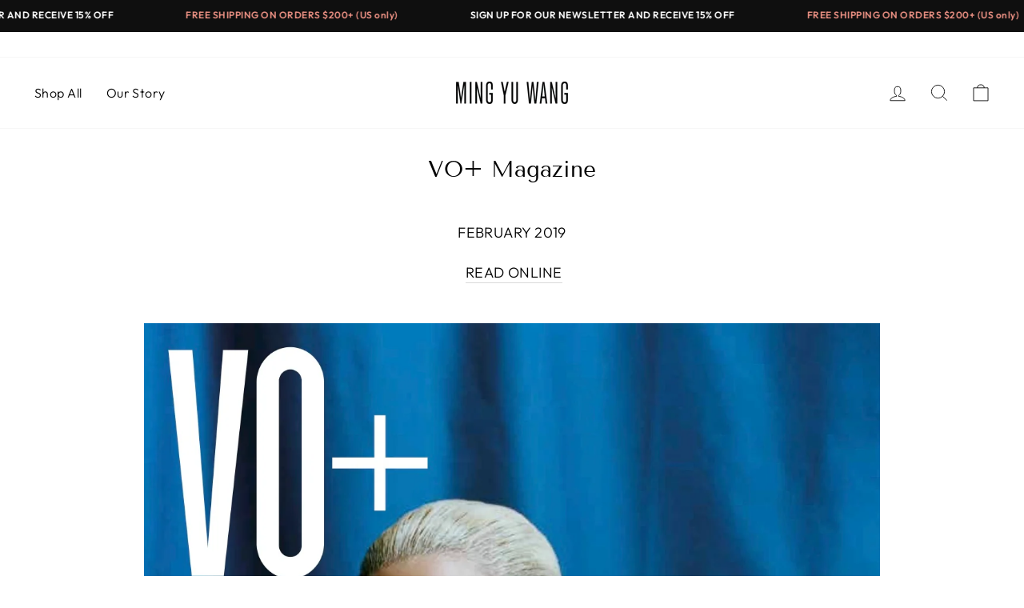

--- FILE ---
content_type: text/css
request_url: https://mingyuwangnewyork.com/cdn/shop/t/20/assets/custom.css?v=30583123087941884331676089734
body_size: -186
content:
.swiper-pagination-bullet-active{background:#000!important}.site-header{top:40px}.homepage_product .nav-button{width:30px;top:35%}.homepage_product .nav-button svg{height:auto}.homepage_product .swiper-button-next{transform:rotate(180deg)}.homepage_product .flex_warp{display:flex;text-align:center;align-items:center}.homepage_product .slide_wraper{max-width:500px;margin:0 auto;padding:0 0 15px}.homepage_product .main_img{flex-basis:50%}.homepage_product .product_img{flex-basis:50%;margin:0 auto;display:flex;align-items:center}.homepage_product .product_img .slick-dots{display:flex;justify-content:center;margin:0 0 18px 60px}.homepage_product .product_img .slick-dots button{color:transparent}.homepage_product .product_img .product_card .card .image{max-width:300px;margin:0 auto}.homepage_product .product_img .product_card .card img{max-width:300px}.homepage_product .product_img .product_card .card .containt .produt_title{font-size:35px}.homepage_product .product_img .product_card .card .containt .produt_price{font-size:20px}.homepage_product .product_img .product_card .card .containt .button{padding:10px 0}.homepage_product .product_img .product_card .card .text{max-width:400px;margin:0 auto}.bannerarea .imagewrapper{padding-bottom:100%;max-height:458px;position:relative}.bannerarea .overlay .textArea{position:absolute;top:50%;left:30px;transform:translateY(-50%)}.bannerarea .overlay .actionArea a{text-decoration:underline #FFF;text-transform:uppercase}.bannerarea .overlay .actionArea p{margin-bottom:0;text-transform:uppercase}.bannerarea .overlay .actionArea{position:absolute;bottom:10px;left:30px}@media screen and (max-width:1024px){.homepage_product .product_img .product_card .card .image{max-width:200px;margin:0 auto}.homepage_product .product_img .product_card .card .containt .produt_title{font-size:26px}.homepage_product .product_img .product_card .card .containt .produt_price{font-size:18px}}@media screen and (max-width:768px){.homepage_product .nav-button{display:none}.homepage_product .flex_warp{display:block;text-align:center}.homepage_product .main_img,.homepage_product .product_img{width:100%}.homepage_product .product_img .product_card .card .image{max-width:350px;margin:0 auto}.product-info-banner .background-media-text__container,.product-info-banner .background-media-text__video{position:absolute;height:auto}.product-info-banner .background-media-text,.product-info-banner .background-media-text__inner{padding-top:270px}.grid--product-images--partial .flickity-slider .product-main-slide{width:100%}}.linklist-bar a{color:#e88f82;text-decoration:none}.linklist-bar a:hover{color:#e88f82;text-decoration:underline}
/*# sourceMappingURL=/cdn/shop/t/20/assets/custom.css.map?v=30583123087941884331676089734 */
